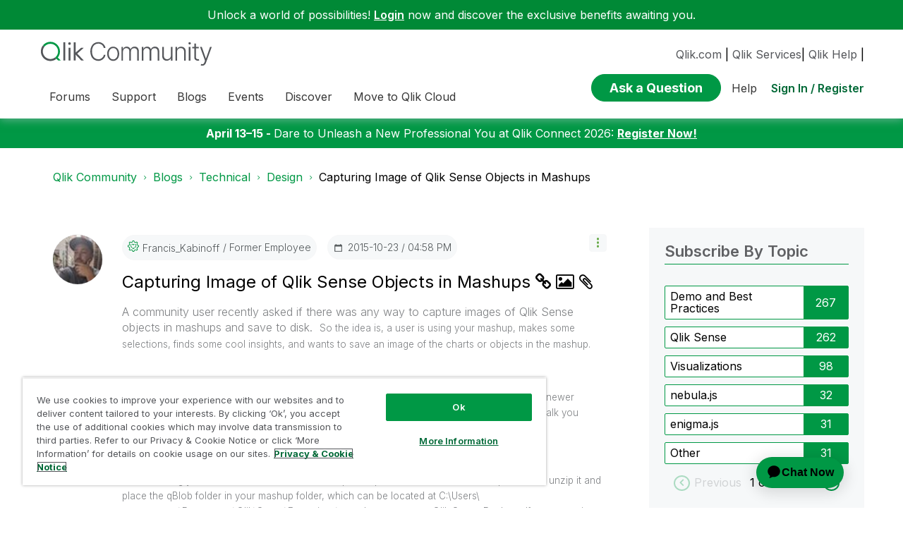

--- FILE ---
content_type: text/html;charset=UTF-8
request_url: https://community.qlik.com/plugins/custom/qlik/qlik/custom-getlabels?tid=2226648177649799809&offset=1&categoryID=qlik-design-blog&labelfromPage=&nodetype=boards&coreNode=boards&nodeId=board
body_size: 834
content:





          <li class="label">
              <a title="Demo and Best Practices" class="label-link lia-link-navigation" href='/t5/custom-labels-page/bd-p/Category_Labels?labelText=Demo%20and%20Best%20Practices&categoryId=qlik-design-blog&nodetype=boards&corenode=boards'>Demo and Best Practices<wbr></a>

            <span class="label-count">267</span>
          </li>

          <li class="label">
              <a title="Qlik Sense" class="label-link lia-link-navigation" href='/t5/custom-labels-page/bd-p/Category_Labels?labelText=Qlik%20Sense&categoryId=qlik-design-blog&nodetype=boards&corenode=boards'>Qlik Sense<wbr></a>

            <span class="label-count">262</span>
          </li>

          <li class="label">
              <a title="Visualizations" class="label-link lia-link-navigation" href='/t5/custom-labels-page/bd-p/Category_Labels?labelText=Visualizations&categoryId=qlik-design-blog&nodetype=boards&corenode=boards'>Visualizations<wbr></a>

            <span class="label-count">98</span>
          </li>

          <li class="label">
              <a title="nebula.js" class="label-link lia-link-navigation" href='/t5/custom-labels-page/bd-p/Category_Labels?labelText=nebula.js&categoryId=qlik-design-blog&nodetype=boards&corenode=boards'>nebula.js<wbr></a>

            <span class="label-count">32</span>
          </li>

          <li class="label">
              <a title="enigma.js" class="label-link lia-link-navigation" href='/t5/custom-labels-page/bd-p/Category_Labels?labelText=enigma.js&categoryId=qlik-design-blog&nodetype=boards&corenode=boards'>enigma.js<wbr></a>

            <span class="label-count">31</span>
          </li>

          <li class="label">
              <a title="Other" class="label-link lia-link-navigation" href='/t5/custom-labels-page/bd-p/Category_Labels?labelText=Other&categoryId=qlik-design-blog&nodetype=boards&corenode=boards'>Other<wbr></a>

            <span class="label-count">31</span>
          </li>


        <li>
          <a tabindex="0" href="javascript:void(0)" class="prev prev-next-disabled" aria-label="previous labels">Previous</a>
            <span class="clickCountClass" tabindex="0">
              1 
            </span> 
            <span class="totalPage" data-pages="19" tabindex="0">
              of 19
            </span>
          <a tabindex="0" href="javascript:void(0)" class="next" aria-label="next labels">Next</a> 
        </li>
